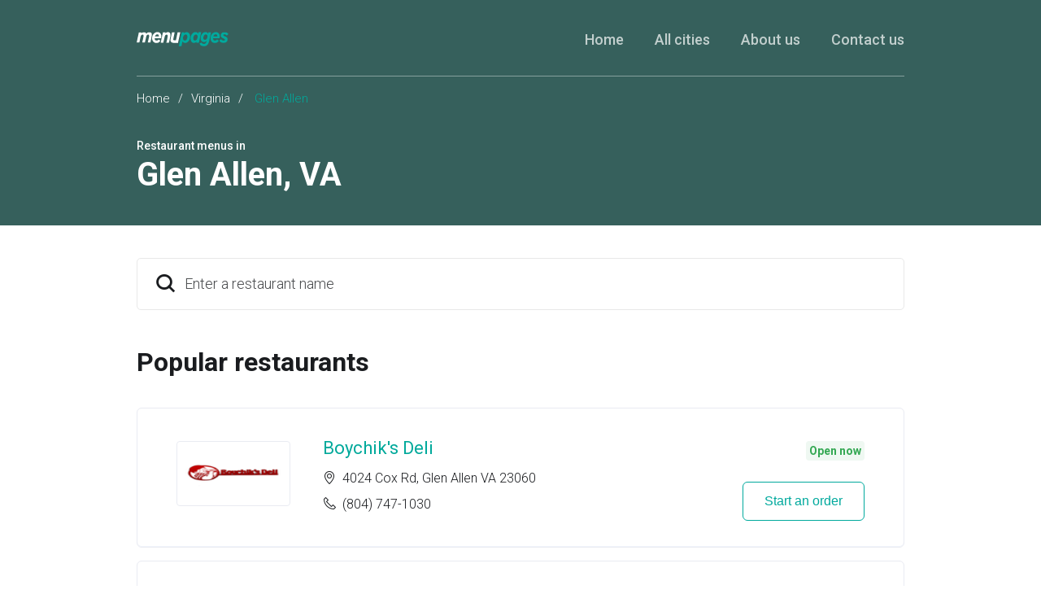

--- FILE ---
content_type: text/html
request_url: https://menupages.com/restaurants/va-glen-allen
body_size: 10926
content:
<!DOCTYPE html>
<html lang="en" data-vue-meta-server-rendered>

<head>
  <title data-vue-meta="true">Glen Allen Menus - Glen Allen, VA Restaurants Guide</title>
  <meta http-equiv="X-UA-Compatible" content="IE=edge">
  <meta charset="utf-8">
  <meta name="viewport" content="width=device-width, initial-scale=1, minimal-ui">
  <meta data-vue-meta="true" name="theme-color" content="#00a99d"/><meta data-vue-meta="true" name="apple-mobile-web-app-title" content="MenuPages"/><meta data-vue-meta="true" name="description" content="Explore menus for restaurants in Glen Allen, VA on MenuPages, your online source for restaurant menus in Glen Allen. Dining in? Order online for delivery or takeout with MenuPages. Find your next meal now ..."/>
  <link data-vue-meta="true" rel="shortcut icon" type="image/x-icon" href="/favicon-f37b558582d7143701202184de7ff5da.ico"/><link data-vue-meta="true" data-vmid="404" rel="canonical" href="https://menupages.com/restaurants/va-glen-allen"/><link data-vue-meta="true" rel="manifest" href="/245d06b8636614c8ff43d79cfb3b330b.json"/><link data-vue-meta="true" rel="icon" sizes="32x32" href="[data-uri]"/><link data-vue-meta="true" rel="icon" sizes="76x76" href="[data-uri]"/><link data-vue-meta="true" rel="icon" sizes="96x96" href="[data-uri]"/><link data-vue-meta="true" rel="icon" sizes="128x128" href="[data-uri]"/><link data-vue-meta="true" rel="icon" sizes="144x144" href="[data-uri]"/><link data-vue-meta="true" rel="icon" sizes="192x192" href="[data-uri]"/><link data-vue-meta="true" rel="shortcut icon" sizes="196x196" href="[data-uri]"/><link data-vue-meta="true" rel="apple-touch-icon" sizes="120x120" href="[data-uri]"/><link data-vue-meta="true" rel="apple-touch-icon" sizes="152x152" href="[data-uri]"/><link data-vue-meta="true" rel="apple-touch-icon" sizes="180x180" href="[data-uri]"/><link data-vue-meta="true" rel="preconnect" href="https://www.google-analytics.com"/><link data-vue-meta="true" rel="preconnect" href="https://www.googletagmanager.com"/><link data-vue-meta="true" rel="preconnect" href="https://fonts.googleapis.com"/>

  <script>
    window.dataLayer = window.dataLayer || [];
  </script>

  <script>
    //Optimize plug-in
    (function(i,s,o,g,r,a,m){i['GoogleAnalyticsObject']=r;i[r]=i[r]||function(){
    (i[r].q=i[r].q||[]).push(arguments)},i[r].l=1*new Date();a=s.createElement(o),
    m=s.getElementsByTagName(o)[0];a.async=1;a.src=g;m.parentNode.insertBefore(a,m)
    })(window,document,'script','https://www.google-analytics.com/analytics.js','ga');

    //Analytics tracker, needs to match the Analytics GTM settings
    ga('create', {
      trackingId: 'UA-1254261-8',
      cookieDomain: 'auto',
      name: 'menupages_singlepageapp_tracker'
    });

    ga('menupages_singlepageapp_tracker.require', 'GTM-K9PPLQ5');
    window.ABTestingStatus = 'optimize enabled';
  </script>

  
  <link rel="stylesheet" href="/common.03b7f35314f40a1e62ca.css"><link rel="stylesheet" href="/common.14d919450348a7bd5f1f.css">
</head>

<body class="route-citypage">
  <!-- Google Tag Manager (noscript) -->
  <noscript><iframe src='https://www.googletagmanager.com/ns.html?id=GTM-NFGMXTS&gtm_auth=Qk9_foQboheEFFNVDQq0cA&gtm_preview=env-2&gtm_cookies_win=x'
    height='0' width='0' style='display:none;visibility:hidden'></iframe></noscript>
  <!-- End Google Tag Manager (noscript) -->

  <div id="app" data-server-rendered="true"><div class="city-page"><section class="full-width-wrapper" style="background-color:#36605c;"><header class="header header_offset-bottom max-width-container"><div class="header-items header__container header__container_transparent-border"><a href="https://menupages.com/" class="header__logo"><img src="[data-uri]" at-logo alt="MenuPages logo" class="header__logo-image"></a><div class="header__burger-menu"><span class="header__burger-menu-icon icon-burger-menu-icon header__burger-menu-icon_white"></span></div><nav class="header__navigation"><ul class="header__navigation-list"><li class="header__navigation-list-item"><a href="https://menupages.com/" class="header__navigation-link header__navigation-link_white-color active">Home</a></li><li class="header__navigation-list-item"><a href="https://menupages.com/restaurants/cities" at-all-cities class="header__navigation-link header__navigation-link_white-color">All cities</a></li><li class="header__navigation-list-item"><a href="https://menupages.com/info/about-us" class="header__navigation-link header__navigation-link_white-color">About us</a></li><li class="header__navigation-list-item"><a href="https://menupages.com/info/contact-us" class="header__navigation-link header__navigation-link_white-color">Contact us</a></li></ul></nav></div></header><section class="max-width-container"><div class="base-block base-block_no-bott-offset"><div class="breadcrumb"><a href="/">Home</a><span class="breadcrumb__spacer">/</span><a href="/restaurants/va">Virginia</a><span class="breadcrumb__spacer">/</span>
          Glen Allen
        </div><div class="sub-header"><h3 at-sub-title class="text-uppercase sub-header__sub-title">Restaurant menus in</h3><h1 at-main-title class="sub-header__title"><span>Glen Allen</span><span>, </span><span>VA</span></h1></div></div></section></section><section class="max-width-container content-area"><div class="base-block"><div class="typeahead"><div class="search"><div class="search__placeholder icon-search icon-Search-icon icon-size-24"></div><!----><div tabindex="-1" at-search="" class="multiselect"><div class="multiselect__select"></div> <!----> <div class="multiselect__tags"><div class="multiselect__tags-wrap" style="display:none;"></div> <!----> <div class="multiselect__spinner" style="display:none;"></div> <input name="restaurantSearch" type="text" autocomplete="off" placeholder="Enter a restaurant name " tabindex="0" value="" class="multiselect__input" style="width:0;position:absolute;padding:0;"> <!----> <span class="multiselect__placeholder"><div class="search__input__placeholder">Enter a restaurant name </div></span></div> <div tabindex="-1" class="multiselect__content-wrapper" style="max-height:600px;display:none;"><ul class="multiselect__content" style="display:block;"> <!---->  <li style="display:none;"><span class="multiselect__option"><div class="search__no-results__container row"><div class="search__recent__icon-placeholder icon-size-24 icon-Clock-icon"></div><div class="search__content"><div class="search__content__title">No results</div><small class="search__content__sub-title">Check the spelling or try alternate spellings.</small></div></div></span></li> <li><span class="multiselect__option">List is empty.</span></li> </ul></div></div></div></div><div class="popular-restaurants"><h2 class="popular-restaurants__title">Popular restaurants</h2><p class="popular-restaurants__counter"></p><ul class="restaurants"><li class="restaurants__item"><div class="restaurant__container restaurant__container--is-open"><div class="restaurant__image"><!----></div><div class="restaurant__desc"><h3 class="restaurant__title"><a at-restaurant-link href="/boychiks-deli/4024-cox-rd-glen-allen">Boychik's Deli</a></h3><p class="restaurant__category"></p><ul class="restaurant__contacts"><li class="restaurant__contacts-item"><span class="icon-Location-icon restaurant__contacts-ico"></span><address>4024 Cox Rd, Glen Allen VA 23060</address></li><li class="restaurant__contacts-item"><span class="icon-Phone-icon restaurant__contacts-ico"></span><a href="tel:+18047471030" class="restaurant__phone">(804) 747-1030</a></li></ul></div><div class="restaurant__actions"><div class="restaurant__open-status"><!----><!----></div><button at-view-menu-button class="btn btn-outline-primary">
      Start an order
      <!----><!----></button></div></div></li><li class="restaurants__item"><div class="restaurant__container restaurant__container--is-open"><div class="restaurant__image"><!----></div><div class="restaurant__desc"><h3 class="restaurant__title"><a at-restaurant-link href="/pho-saigon/10190-w-broad-st-glen-allen">Pho Saigon</a></h3><p class="restaurant__category"></p><ul class="restaurant__contacts"><li class="restaurant__contacts-item"><span class="icon-Location-icon restaurant__contacts-ico"></span><address>10190 W Broad St, Glen Allen VA 23060</address></li><li class="restaurant__contacts-item"><span class="icon-Phone-icon restaurant__contacts-ico"></span><a href="tel:+18042177979" class="restaurant__phone">(804) 217-7979</a></li></ul></div><div class="restaurant__actions"><div class="restaurant__open-status"><!----><!----></div><button at-view-menu-button class="btn btn-outline-primary">
      Start an order
      <!----><!----></button></div></div></li><li class="restaurants__item"><div class="restaurant__container restaurant__container--is-open"><div class="restaurant__image"><!----></div><div class="restaurant__desc"><h3 class="restaurant__title"><a at-restaurant-link href="/rapid-pizza/1592-mountain-rd-glen-allen">Rapid Pizza</a></h3><p class="restaurant__category"></p><ul class="restaurant__contacts"><li class="restaurant__contacts-item"><span class="icon-Location-icon restaurant__contacts-ico"></span><address>1592 Mountain Rd, Glen Allen VA 23060</address></li><li class="restaurant__contacts-item"><span class="icon-Phone-icon restaurant__contacts-ico"></span><a href="tel:+18042622426" class="restaurant__phone">(804) 262-2426</a></li></ul></div><div class="restaurant__actions"><div class="restaurant__open-status"><!----><!----></div><button at-view-menu-button class="btn btn-outline-primary">
      Start an order
      <!----><!----></button></div></div></li><li class="restaurants__item"><div class="restaurant__container restaurant__container--is-open"><div class="restaurant__image"><!----></div><div class="restaurant__desc"><h3 class="restaurant__title"><a at-restaurant-link href="/tokyo-sushi-japanese-restaurant/10274-staples-mill-rd-glen-allen">Tokyo Sushi Japanese Restaurant</a></h3><p class="restaurant__category"></p><ul class="restaurant__contacts"><li class="restaurant__contacts-item"><span class="icon-Location-icon restaurant__contacts-ico"></span><address>10274 Staples Mill Rd, Glen Allen VA 23060</address></li><li class="restaurant__contacts-item"><span class="icon-Phone-icon restaurant__contacts-ico"></span><a href="tel:+18045010999" class="restaurant__phone">(804) 501-0999</a></li></ul></div><div class="restaurant__actions"><div class="restaurant__open-status"><!----><!----></div><button at-view-menu-button class="btn btn-outline-primary">
      Start an order
      <!----><!----></button></div></div></li></ul><nav><!----></nav></div></div></section><footer class="footer"><section class="max-width-container"><div class="base-block base-block_no-bott-offset"><div class="row footer-cols no-gutters"><div class="col-3 d-none d-md-block"><h5 class="footer-cols__title">MenuPages</h5><ul class="footer-cols__list"><li><a href="https://menupages.com/restaurants/cities">
                All cities
              </a></li><li><a href="https://menupages.com/info/about-us">
                About us
              </a></li><li><a href="https://menupages.com/info/contact-us">
                Contact us
              </a></li></ul></div><div class="col-md-8 col-sm-12"><h5 class="footer-cols__title">Cities</h5><div class="row no-gutters footer-cols__list"><div class="col-4"><a href="https://menupages.com/restaurants/ny-new-york" at-city-link class="footer__city-link">New York</a></div><div class="col-4"><a href="https://menupages.com/restaurants/ny-brooklyn" at-city-link class="footer__city-link">Brooklyn</a></div><div class="col-4"><a href="https://menupages.com/restaurants/il-chicago" at-city-link class="footer__city-link">Chicago</a></div><div class="col-4"><a href="https://menupages.com/restaurants/ca-los-angeles" at-city-link class="footer__city-link">Los Angeles</a></div><div class="col-4"><a href="https://menupages.com/restaurants/ca-san-francisco" at-city-link class="footer__city-link">San Francisco</a></div><div class="col-4"><a href="https://menupages.com/restaurants/pa-philadelphia" at-city-link class="footer__city-link">Philadelphia</a></div><div class="col-4"><a href="https://menupages.com/restaurants/fl-miami" at-city-link class="footer__city-link">Miami</a></div><div class="col-4"><a href="https://menupages.com/restaurants/ca-san-diego" at-city-link class="footer__city-link">San Diego</a></div><div class="col-4"><a href="https://menupages.com/restaurants/tx-houston" at-city-link class="footer__city-link">Houston</a></div><div class="col-4"><a href="https://menupages.com/restaurants/dc-washington" at-city-link class="footer__city-link">Washington</a></div><div class="col-4"><a href="https://menupages.com/restaurants/wa-seattle" at-city-link class="footer__city-link">Seattle</a></div><div class="col-4"><a href="https://menupages.com/restaurants/va-midlothian" at-city-link class="footer__city-link">Midlothian</a></div><div class="col-4"><a href="https://menupages.com/restaurants/va-richmond" at-city-link class="footer__city-link">Richmond</a></div><div class="col-4"><a href="https://menupages.com/restaurants/va-henrico" at-city-link class="footer__city-link">Henrico</a></div><div class="col-4"><a href="https://menupages.com/restaurants/cities" class="footer__more-cities-link">
                More cities
              </a></div></div></div></div><div class="footer__site-links"><ul class="footer__navigation site-navigation site-navigation_darker"><li class="site-navigation__item"><a href="https://www.grubhub.com/legal/terms-of-use">
              Terms of use
            </a></li><li class="site-navigation__item"><a href="https://www.grubhub.com/legal/privacy-policy">
              Privacy policy
            </a></li><li class="site-navigation__item"><a href="https://www.grubhub.com/legal/ca-privacy-notice">CA Privacy notice</a></li><li class="site-navigation__item"><a href="https://www.grubhub.com/help/privacy/opt-out">Do not sell my info</a></li></ul><div class="footer__copyrights">
          © 2026 Grubhub Holdings Inc. Powered by Grubhub.
        </div></div></div></section></footer><script type="application/ld+json">{"@context":"http://schema.org","@type":"ItemList","name":"Glen Allen restaurants on MenuPages.com","numberOfItems":4,"itemListOrder":"Ascending","itemListElement":[{"@type":"ListItem","position":1,"url":"https://menupages.com/boychiks-deli/4024-cox-rd-glen-allen","name":"Boychik's Deli","alternateName":"Boychik's Deli - 4024 Cox Rd","image":"https://res.cloudinary.com/grubhub/image/upload/v1509575833/tbzgq9yfw0ghv0u3gpwm.png"},{"@type":"ListItem","position":2,"url":"https://menupages.com/pho-saigon/10190-w-broad-st-glen-allen","name":"Pho Saigon","alternateName":"Pho Saigon - 10190 W Broad St","image":"https://res.cloudinary.com/grubhub/image/upload/v1506034288/fcf8rqexcvvdr4ofjhum.png"},{"@type":"ListItem","position":3,"url":"https://menupages.com/rapid-pizza/1592-mountain-rd-glen-allen","name":"Rapid Pizza","alternateName":"Rapid Pizza - 1592 Mountain Rd","image":"https://res.cloudinary.com/grubhub/image/upload/v1462383035/qlotyea1qygnkfpoapec.jpg"},{"@type":"ListItem","position":4,"url":"https://menupages.com/tokyo-sushi-japanese-restaurant/10274-staples-mill-rd-glen-allen","name":"Tokyo Sushi Japanese Restaurant","alternateName":"Tokyo Sushi Japanese Restaurant - 10274 Staples Mill Rd","image":"https://media-cdn.grubhub.com/image/upload/v1766500188/fgcodt88wu8oak2fu1cx.png"}]}</script></div><div aria-hidden="true" id="modal" class="modal" style="z-index:1006;"><div tabindex="-1" class="modal__overlay" style="z-index: 999"></div><div aria-labelledby="modalTitle" role="dialog" class="modal__content modal__content--padded" style="z-index: 1000"><button aria-label="Close this dialog window" class="modal__close modal__close--left">×</button><div role="document" class="modal__body"><!----></div></div></div></div>
  <script>window.__INITIAL_STATE__={"config":{"brand":"GRUBHUB","environment":"prod","clientId":"mp_yFU6flWhiKRdlgSMrwC43FF2","apiUrl":"https:\u002F\u002Fapi-gtm.grubhub.com","googleTaskManagerId":"Qk9_foQboheEFFNVDQq0cA","gtmEnv":"2","googleTrackingId":"UA-1254261-8","googleTagManagerAuthToken":"Qk9_foQboheEFFNVDQq0cA","googleTagManagerEnv":"2","googleTagManagerId":"GTM-NFGMXTS","optimizeContainerId":"GTM-K9PPLQ5","clickstreamV1Url":"https:\u002F\u002Fclickstream.grubhub.com","clickstreamPlatform":"umami menu pages","clickstreamApp":"responsive web","appVersion":"1","clickstreamVersion":"2.0.21","clickstreamBrand":"menupages","libsUrl":"https:\u002F\u002Fassets.grubhub.com\u002Flibs","baseUrl":"\u002F"},"baseUrl":"\u002F","domain":"menupages.com","loading":false,"notification":null,"dialog":{"show":false},"cityPages":{"cities":[{"name":"New York","state":"NY","url":"restaurants\u002Fny-new-york","state_url":"restaurants\u002Fny"},{"name":"Brooklyn","state":"NY","url":"restaurants\u002Fny-brooklyn","state_url":"restaurants\u002Fny"},{"name":"Chicago","state":"IL","url":"restaurants\u002Fil-chicago","state_url":"restaurants\u002Fil"},{"name":"Los Angeles","state":"CA","url":"restaurants\u002Fca-los-angeles","state_url":"restaurants\u002Fca"},{"name":"San Francisco","state":"CA","url":"restaurants\u002Fca-san-francisco","state_url":"restaurants\u002Fca"},{"name":"Philadelphia","state":"PA","url":"restaurants\u002Fpa-philadelphia","state_url":"restaurants\u002Fpa"},{"name":"Miami","state":"FL","url":"restaurants\u002Ffl-miami","state_url":"restaurants\u002Ffl"},{"name":"San Diego","state":"CA","url":"restaurants\u002Fca-san-diego","state_url":"restaurants\u002Fca"},{"name":"Houston","state":"TX","url":"restaurants\u002Ftx-houston","state_url":"restaurants\u002Ftx"},{"name":"Washington","state":"DC","url":"restaurants\u002Fdc-washington","state_url":""},{"name":"Seattle","state":"WA","url":"restaurants\u002Fwa-seattle","state_url":"restaurants\u002Fwa"},{"name":"Las Vegas","state":"NV","url":"restaurants\u002Fnv-las-vegas","state_url":"restaurants\u002Fnv"},{"name":"Boston","state":"MA","url":"restaurants\u002Fma-boston","state_url":"restaurants\u002Fma"},{"name":"Bronx","state":"NY","url":"restaurants\u002Fny-bronx","state_url":"restaurants\u002Fny"},{"name":"Astoria","state":"NY","url":"restaurants\u002Fny-astoria","state_url":"restaurants\u002Fny"},{"name":"San Jose","state":"CA","url":"restaurants\u002Fca-san-jose","state_url":"restaurants\u002Fca"},{"name":"Baltimore","state":"MD","url":"restaurants\u002Fmd-baltimore","state_url":"restaurants\u002Fmd"},{"name":"Queens","state":"NY","url":"restaurants\u002Fny-queens","state_url":"restaurants\u002Fny"},{"name":"Denver","state":"CO","url":"restaurants\u002Fco-denver","state_url":"restaurants\u002Fco"},{"name":"Atlanta","state":"GA","url":"restaurants\u002Fga-atlanta","state_url":"restaurants\u002Fga"},{"name":"JERSEY CITY","state":"NJ","url":"restaurants\u002Fnj-jersey-city","state_url":"restaurants\u002Fnj"},{"name":"Miami Beach","state":"FL","url":"restaurants\u002Ffl-miami-beach","state_url":"restaurants\u002Ffl"},{"name":"Sacramento","state":"CA","url":"restaurants\u002Fca-sacramento","state_url":"restaurants\u002Fca"},{"name":"Dallas","state":"TX","url":"restaurants\u002Ftx-dallas","state_url":"restaurants\u002Ftx"},{"name":"Fort Lauderdale","state":"FL","url":"restaurants\u002Ffl-fort-lauderdale","state_url":"restaurants\u002Ffl"},{"name":"Oakland","state":"CA","url":"restaurants\u002Fca-oakland","state_url":"restaurants\u002Fca"},{"name":"Long Beach","state":"CA","url":"restaurants\u002Fca-long-beach","state_url":"restaurants\u002Fca"},{"name":"Staten Island","state":"NY","url":"restaurants\u002Fny-staten-island","state_url":"restaurants\u002Fny"},{"name":"Long Island City","state":"NY","url":"restaurants\u002Fny-long-island-city","state_url":"restaurants\u002Fny"},{"name":"Santa Monica","state":"CA","url":"restaurants\u002Fca-santa-monica","state_url":"restaurants\u002Fca"},{"name":"Portland","state":"OR","url":"restaurants\u002For-portland","state_url":"restaurants\u002For"},{"name":"Pasadena","state":"CA","url":"restaurants\u002Fca-pasadena","state_url":"restaurants\u002Fca"},{"name":"Torrance","state":"CA","url":"restaurants\u002Fca-torrance","state_url":"restaurants\u002Fca"},{"name":"Arlington","state":"VA","url":"restaurants\u002Fva-arlington","state_url":"restaurants\u002Fva"},{"name":"Alexandria","state":"VA","url":"restaurants\u002Fva-alexandria","state_url":"restaurants\u002Fva"},{"name":"Glendale","state":"CA","url":"restaurants\u002Fca-glendale","state_url":"restaurants\u002Fca"},{"name":"Burbank","state":"CA","url":"restaurants\u002Fca-burbank","state_url":"restaurants\u002Fca"},{"name":"Austin","state":"TX","url":"restaurants\u002Ftx-austin","state_url":"restaurants\u002Ftx"},{"name":"Glen Allen","state":"VA","state_url":"restaurants\u002Fva","url":"restaurants\u002Fva-glen-allen","nearby_cities":["restaurants\u002Fva-midlothian","restaurants\u002Fva-richmond","restaurants\u002Fva-henrico"],"meta_description":"Explore menus for restaurants in Glen Allen, VA on MenuPages, your online source for restaurant menus in Glen Allen. Dining in? Order online for delivery or takeout with MenuPages. Find your next meal now ...","title_tag":"Glen Allen Menus - Glen Allen, VA Restaurants Guide","is_active":true,"restaurants":[{"id":"546388","name":"Boychik's Deli","street_address":"4024 Cox Rd","phone":"8047471030","logo":"https:\u002F\u002Fres.cloudinary.com\u002Fgrubhub\u002Fimage\u002Fupload\u002Fv1509575833\u002Ftbzgq9yfw0ghv0u3gpwm.png","url":"boychiks-deli\u002F4024-cox-rd-glen-allen","package_state_type_id":2,"zip_code":"23060","restaurant_hours":[],"cuisines":["Soup","Breakfast","Sandwiches","Hamburgers","Lunch Specials","Deli"],"service_type":"PICKUP"},{"id":"504430","name":"Pho Saigon","street_address":"10190 W Broad St","phone":"8042177979","logo":"https:\u002F\u002Fres.cloudinary.com\u002Fgrubhub\u002Fimage\u002Fupload\u002Fv1506034288\u002Ffcf8rqexcvvdr4ofjhum.png","url":"pho-saigon\u002F10190-w-broad-st-glen-allen","package_state_type_id":13,"zip_code":"23060","restaurant_hours":[{"hour_type":"Primary","day":"Monday","hours":"10:45 AM - 8:30 PM"},{"hour_type":"Primary","day":"Tuesday","hours":"10:45 AM - 8:30 PM"},{"hour_type":"Primary","day":"Wednesday","hours":"10:45 AM - 8:30 PM"},{"hour_type":"Primary","day":"Thursday","hours":"10:45 AM - 8:30 PM"},{"hour_type":"Primary","day":"Friday","hours":"10:45 AM - 8:30 PM"},{"hour_type":"Primary","day":"Saturday","hours":"10:45 AM - 8:30 PM"}],"cuisines":["Dinner","Vietnamese","Asian","Lunch Specials"],"service_type":"DELIVERY_AND_PICKUP"},{"id":"286834","name":"Rapid Pizza","street_address":"1592 Mountain Rd","phone":"8042622426","logo":"https:\u002F\u002Fres.cloudinary.com\u002Fgrubhub\u002Fimage\u002Fupload\u002Fv1462383035\u002Fqlotyea1qygnkfpoapec.jpg","url":"rapid-pizza\u002F1592-mountain-rd-glen-allen","package_state_type_id":2,"zip_code":"23060","restaurant_hours":[{"hour_type":"Primary","day":"Sunday","hours":"3:30 PM - 8:30 PM"},{"hour_type":"Primary","day":"Tuesday","hours":"4:30 PM - 8:30 PM"},{"hour_type":"Primary","day":"Wednesday","hours":"4:30 PM - 8:30 PM"},{"hour_type":"Primary","day":"Thursday","hours":"4:30 PM - 8:30 PM"},{"hour_type":"Primary","day":"Friday","hours":"4:30 PM - 9:30 PM"},{"hour_type":"Primary","day":"Saturday","hours":"3:30 PM - 9:30 PM"}],"cuisines":["Pizza","American","Subs","Dinner","Pasta","Hamburgers","Lunch Specials"],"service_type":"DELIVERY_AND_PICKUP"},{"id":"545981","name":"Tokyo Sushi Japanese Restaurant","street_address":"10274 Staples Mill Rd","phone":"8045010999","logo":"https:\u002F\u002Fmedia-cdn.grubhub.com\u002Fimage\u002Fupload\u002Fv1766500188\u002Ffgcodt88wu8oak2fu1cx.png","url":"tokyo-sushi-japanese-restaurant\u002F10274-staples-mill-rd-glen-allen","package_state_type_id":2,"zip_code":"23060","restaurant_hours":[{"hour_type":"Primary","day":"Monday","hours":"11:30 AM - 2:30 PM"},{"hour_type":"Secondary","day":"Monday","hours":"5:00 PM - 9:30 PM"},{"hour_type":"Primary","day":"Tuesday","hours":"11:30 AM - 2:30 PM"},{"hour_type":"Secondary","day":"Tuesday","hours":"5:00 PM - 9:30 PM"},{"hour_type":"Primary","day":"Wednesday","hours":"11:30 AM - 2:30 PM"},{"hour_type":"Secondary","day":"Wednesday","hours":"5:00 PM - 9:30 PM"},{"hour_type":"Primary","day":"Thursday","hours":"11:30 AM - 2:30 PM"},{"hour_type":"Secondary","day":"Thursday","hours":"5:00 PM - 9:30 PM"},{"hour_type":"Primary","day":"Friday","hours":"11:30 AM - 2:30 PM"},{"hour_type":"Secondary","day":"Friday","hours":"5:00 PM - 10:00 PM"},{"hour_type":"Primary","day":"Saturday","hours":"11:30 AM - 2:30 PM"},{"hour_type":"Secondary","day":"Saturday","hours":"5:00 PM - 10:00 PM"},{"hour_type":"Primary","day":"Sunday","hours":"5:00 PM - 9:00 PM"}],"cuisines":["Dinner","Sushi","Japanese","Lunch Specials","Asian"],"service_type":"DELIVERY_AND_PICKUP"}],"pageSize":50,"totalPages":1,"total":4,"page":1,"nearbyCities":[{"url":"restaurants\u002Fva-midlothian","name":"Midlothian"},{"url":"restaurants\u002Fva-richmond","name":"Richmond"},{"url":"restaurants\u002Fva-henrico","name":"Henrico"}]}]},"statePage":{"name":"Virginia","abbreviation":"VA","url":"restaurants\u002Fva","title_tag":"VA Restaurants | Explore Virginia Menus - MenuPages","meta_description":"Explore VA restaurants on MenuPages, your online source for restaurant menus throughout the state of Virginia. Dining in? Order online for delivery or takeout with MenuPages. Find your next meal now ..."},"recentSearches":[],"variants":{"hero_text":{"selected":false,"value":{"main":"Delivering your next meal","sub":"MenuPages offers online ordering for delivery and takeout"}}},"api":{},"analyticsModule":{},"route":{"name":"cityPage","path":"\u002Frestaurants\u002Fva-glen-allen","hash":"","query":{},"params":{"stateCity":"va-glen-allen"},"fullPath":"\u002Frestaurants\u002Fva-glen-allen","meta":{},"from":{"name":null,"path":"\u002F","hash":"","query":{},"params":{},"fullPath":"\u002F","meta":{}}}}</script>
  <script src="https://menupages.com/manifest.57b78255a267af8ab717.js" defer></script><script src="https://menupages.com/vendor.14d919450348a7bd5f1f.js" defer></script><script src="https://menupages.com/app.03b7f35314f40a1e62ca.js" defer></script>
</body>

</html>
